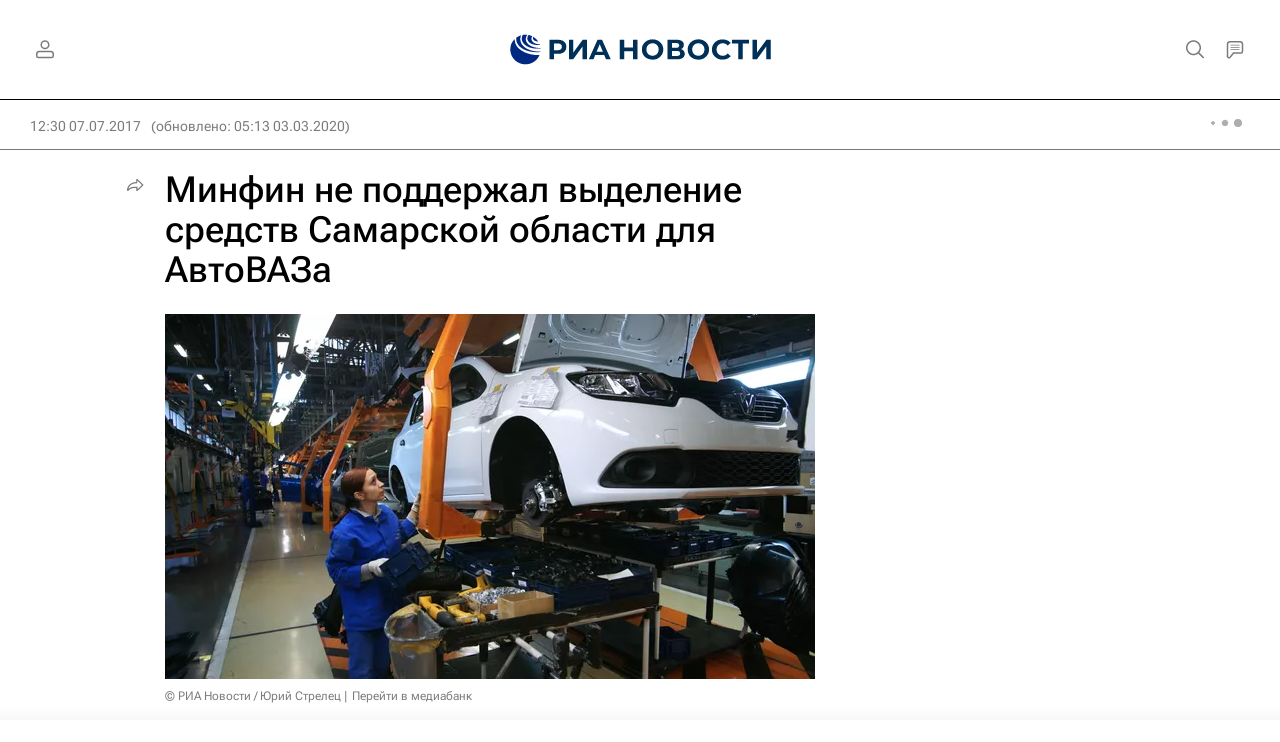

--- FILE ---
content_type: text/html
request_url: https://tns-counter.ru/nc01a**R%3Eundefined*rian_ru/ru/UTF-8/tmsec=rian_ru/497705306***
body_size: -71
content:
47F37B0E697065E6X1768973798:47F37B0E697065E6X1768973798